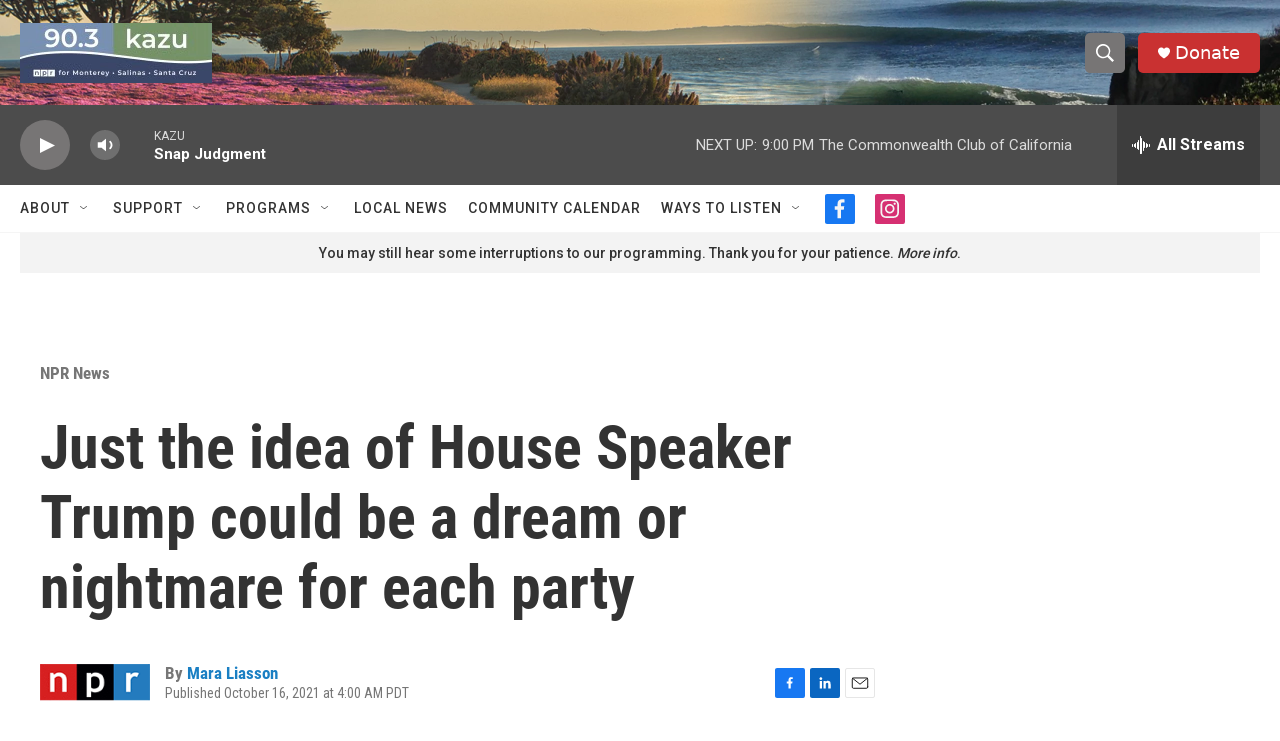

--- FILE ---
content_type: text/html; charset=utf-8
request_url: https://www.google.com/recaptcha/api2/aframe
body_size: 266
content:
<!DOCTYPE HTML><html><head><meta http-equiv="content-type" content="text/html; charset=UTF-8"></head><body><script nonce="MrD1jdNwsUxNwe2MN0lrUw">/** Anti-fraud and anti-abuse applications only. See google.com/recaptcha */ try{var clients={'sodar':'https://pagead2.googlesyndication.com/pagead/sodar?'};window.addEventListener("message",function(a){try{if(a.source===window.parent){var b=JSON.parse(a.data);var c=clients[b['id']];if(c){var d=document.createElement('img');d.src=c+b['params']+'&rc='+(localStorage.getItem("rc::a")?sessionStorage.getItem("rc::b"):"");window.document.body.appendChild(d);sessionStorage.setItem("rc::e",parseInt(sessionStorage.getItem("rc::e")||0)+1);localStorage.setItem("rc::h",'1769401988560');}}}catch(b){}});window.parent.postMessage("_grecaptcha_ready", "*");}catch(b){}</script></body></html>